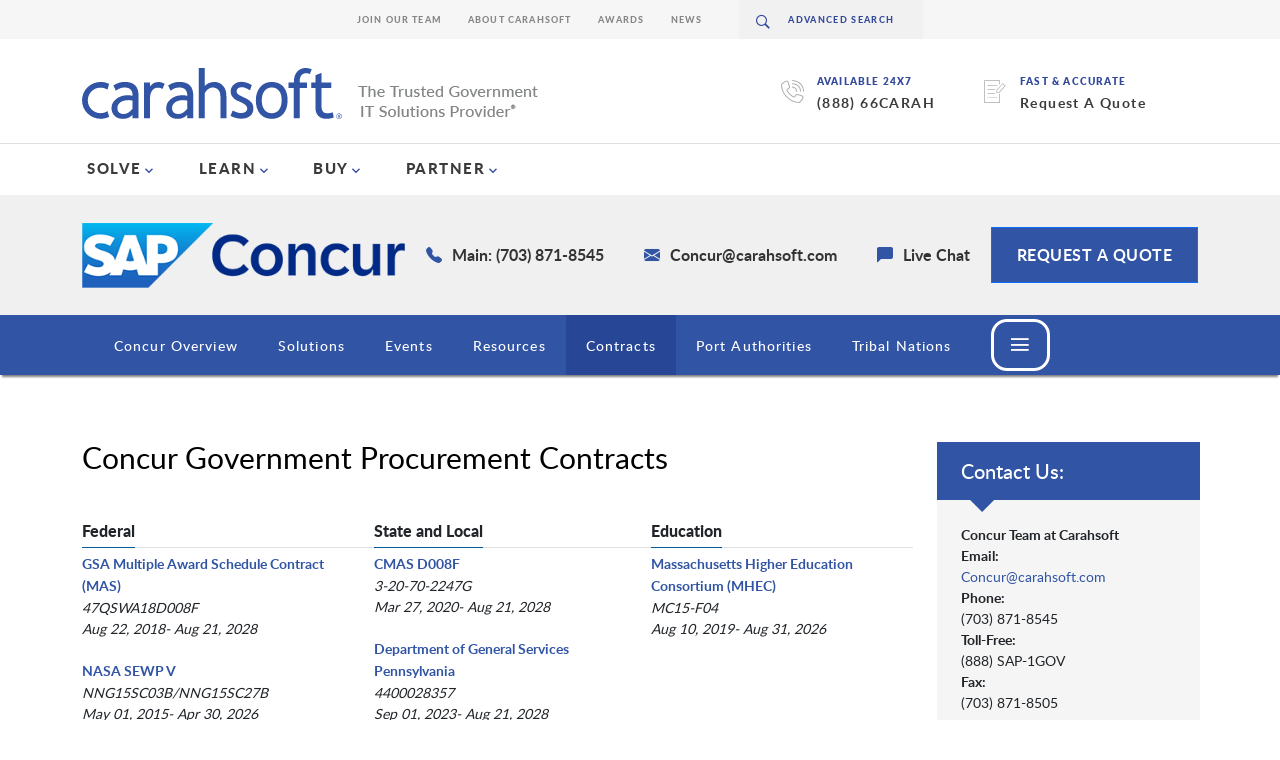

--- FILE ---
content_type: text/css
request_url: https://www.carahsoft.com/packages/carahsoft_contract/blocks/contract_by_vendor_list/view.css?ccm_nocache=af1e1d29f8c9c5cf63dc90536f7c10fecdca93fc
body_size: 419
content:
a.ccm-block-page-list-rss-feed{
    position: absolute;
    top: 0px;
    right: 0px;
}

div.ccm-block-page-list-wrapper {
    position: relative;
}

div.ccm-block-page-list-page-entry-horizontal {
    display: table;
    width: 100%;
}

div.ccm-block-page-list-page-entry-horizontal,
div.ccm-block-page-list-page-entry {
    margin-bottom: 10px;
}

div.ccm-block-page-list-page-entry-horizontal div.ccm-block-page-list-page-entry-thumbnail {
    display: table-cell;
    vertical-align: top;
    width: 1px;
}

div.ccm-block-page-list-page-entry-horizontal div.ccm-block-page-list-page-entry-thumbnail img {
    width: 120px;
    max-width: none;
}

div.ccm-block-page-list-page-entry-horizontal div.ccm-block-page-list-page-entry-text {
    display: table-cell;
    padding-left: 20px;
    vertical-align: top;
}

div.ccm-block-page-list-page-entry-text div.ccm-block-page-list-title {
    font-weight: bold;
}

div.ccm-block-page-list-page-entry-read-more {
    margin-top: 20px;
}

.contract-pagelist-title {
    font-size: 18px;
	line-height: 31px;
	color: #2f2f2f;
	font-weight: bold;
	border-bottom:1px solid #e0e0e0;
	padding-bottom: 5px;
	padding-top:5px;
	margin: 0 0 5px; 
}

.contract-column-list-1 {
    float: left;
    width: 100%;
}
.contract-column-list-2 {
    float: left;
    width: 100%;
}
.contract-column-list-3 {
    float: left;
    width: 100%;
}
.contract-column-list-4 {
    float: left;
    width: 100%;
}

@media screen and (min-width: 768px) {
    .contract-column-list-1 {
        float: left;
        width: 100%;
    }
    .contract-column-list-2 {
        float: left;
        width: 50%;
    }
    .contract-column-list-3  {
        float: left;
        width: 33.33%;
    }
    .contract-column-list-4 {
        float: left;
        width: 25%;
    }
    .contract-column-list-padded > * {
        padding-left: 15px;
    }
}

a.anchor-contract-button {
    position: relative;
    top: 3px;
    right: 15px;
}

div.anchor-contract-div {
    width: 0px;
    float: left;
}

i.fa-link {
    color: white;
}

h3.contract-info-bold {
    font-weight: 900;
    font-size: 20px;
}

em.contract-info-bold {
    font-weight: bold;
    font-size: 16px;
}
div.contract-info {
    margin-left: 0px;
}

--- FILE ---
content_type: image/svg+xml
request_url: https://www.carahsoft.com/packages/carahsoft_theme/themes/carahsoft/img/Social_Icons_Insta-Blue.svg
body_size: 2512
content:
<?xml version="1.0" encoding="UTF-8"?>
<svg xmlns="http://www.w3.org/2000/svg" xmlns:xlink="http://www.w3.org/1999/xlink" id="Layer_1" version="1.1" viewBox="0 0 200 200">
  <defs>
    <style>
      .st0 {
        fill: #fff;
      }

      .st1 {
        fill: none;
      }

      .st2 {
        clip-path: url(#clippath-1);
      }

      .st3 {
        fill: #f8fcfd;
      }

      .st4 {
        clip-path: url(#clippath);
      }

      .st5 {
        fill: #3155a4;
      }
    </style>
    <clipPath id="clippath">
      <circle class="st1" cx="100" cy="100" r="86.33"></circle>
    </clipPath>
    <clipPath id="clippath-1">
      <circle class="st4" cx="100" cy="100" r="86.33"></circle>
    </clipPath>
  </defs>
  <g>
    <circle cx="100" cy="100" r="86.33"></circle>
    <g class="st2">
      <path class="st5" d="M13.77,186.31h172.66V13.65H13.77v172.66Z"></path>
    </g>
  </g>
  <g>
    <g>
      <circle cx="130.74" cy="69.91" r="6.54"></circle>
      <circle class="st0" cx="130.74" cy="69.91" r="6.54"></circle>
    </g>
    <g>
      <path d="M125.98,43.46c-16.01-.49-35.95-.49-51.96,0-16.96.61-29.95,13.6-30.56,30.56-.49,16.01-.49,35.95,0,51.96.61,16.96,13.6,29.95,30.56,30.56,16.01.49,35.95.49,51.96,0,16.96-.61,29.95-13.6,30.56-30.56.49-16.01.49-35.95,0-51.96-.61-16.96-13.6-29.95-30.56-30.56ZM146.81,124.95c-.34,12.29-9.57,21.52-21.86,21.86-15.76.38-34.14.38-49.9,0-12.29-.34-21.52-9.57-21.86-21.86-.38-15.76-.38-34.14,0-49.9.34-12.29,9.57-21.52,21.86-21.86,15.76-.38,34.14-.38,49.9,0,12.29.34,21.52,9.57,21.86,21.86.38,15.76.38,34.14,0,49.9Z"></path>
      <path class="st3" d="M125.98,43.46c-16.01-.49-35.95-.49-51.96,0-16.96.61-29.95,13.6-30.56,30.56-.49,16.01-.49,35.95,0,51.96.61,16.96,13.6,29.95,30.56,30.56,16.01.49,35.95.49,51.96,0,16.96-.61,29.95-13.6,30.56-30.56.49-16.01.49-35.95,0-51.96-.61-16.96-13.6-29.95-30.56-30.56ZM146.81,124.95c-.34,12.29-9.57,21.52-21.86,21.86-15.76.38-34.14.38-49.9,0-12.29-.34-21.52-9.57-21.86-21.86-.38-15.76-.38-34.14,0-49.9.34-12.29,9.57-21.52,21.86-21.86,15.76-.38,34.14-.38,49.9,0,12.29.34,21.52,9.57,21.86,21.86.38,15.76.38,34.14,0,49.9Z"></path>
    </g>
    <g>
      <path d="M100,70.89c-16.08,0-29.11,13.03-29.11,29.11s13.03,29.11,29.11,29.11,29.11-13.03,29.11-29.11-13.03-29.11-29.11-29.11ZM100,119.3c-10.66,0-19.3-8.64-19.3-19.3s8.64-19.3,19.3-19.3,19.3,8.64,19.3,19.3-8.64,19.3-19.3,19.3Z"></path>
      <path class="st0" d="M100,70.89c-16.08,0-29.11,13.03-29.11,29.11s13.03,29.11,29.11,29.11,29.11-13.03,29.11-29.11-13.03-29.11-29.11-29.11ZM100,119.3c-10.66,0-19.3-8.64-19.3-19.3s8.64-19.3,19.3-19.3,19.3,8.64,19.3,19.3-8.64,19.3-19.3,19.3Z"></path>
    </g>
  </g>
</svg>


--- FILE ---
content_type: text/javascript
request_url: https://www.carahsoft.com/packages/carahsoft_theme/themes/carahsoft/js/newVendor.js
body_size: 1003
content:
$(document).ready(function(){
    $('#header').addClass("no-scroll");
    var header = $('div.new-vendor-sticky-header');
    var placeholder = $('div.new-vendor-place-holder');
    var placeholder2 = $('div.updated-nav-place-holder');
    var sticky = header.offset().top;

    $('.grandparent-holder').on('mouseover', function() {
        $(this).siblings()[1].style.display = "inline-flex";
    });

    $('.great-list').on('mouseout', function() {
        $(this).children()[2].style.display = "none";
    });

    $('.great-grand-list ul').on('mouseover', function() {
        this.parentNode.style.display = "inline-flex";
    });

    $('.great-grand-list ul').on('mouseout', function() {
        this.parentNode.style.display = "none";
    });
    window.onscroll = function() {
        if (window.pageYOffset > sticky) {
            if (!header.hasClass("new-vendor-sticky")) {
                header.addClass("new-vendor-sticky");
                header.css('width', '100vw');
                placeholder.css("display", "block");
                placeholder2.css("display", "block");
                header.css("padding-left", ($('div.new-vendor-header').width()-$('div.new-vendor-cont').width())/2 + "px");
                header.css("padding-right", ($('div.new-vendor-header').width()-$('div.new-vendor-cont').width())/2 + 16 + "px");
            }
        } else if (window.pageYOffset < sticky) {
            header.removeClass("new-vendor-sticky");
            header.css('width', '');
            placeholder.css("display", "none");
            placeholder2.css("display", "none");
            header.css("padding-left", "0px");
            header.css("padding-right", "0px");
        }
    };
    var nav = $('div#nav-links');
    var dropDown = $('a#dropdown-view-more');
    var manageOverFlowDropdownDecrease = function() {
        var navRect = nav[0].getBoundingClientRect();
        if (dropDown.hasClass('displayed')) {
            var dropDownRect = dropDown[0].getBoundingClientRect();
        }
        $('.new-vendor-link-btn:not(#dropdown-view-more)').each(function(i, obj) {
            var rect = obj.getBoundingClientRect();
            if (rect !== undefined) {
                if (dropDown.hasClass('displayed')  && dropDownRect !== undefined) {
                    if(rect.right >= navRect.right - (dropDownRect.right - dropDownRect.left)) {
                        $('.new-vendor-link-' + $(this).attr('data')).addClass('displayed');
                        $(this).hide();
                        manageOverFlowDropdownDecrease();
                    }
                } else {
                    if(rect.right >= navRect.right) {
                        dropDown.addClass('displayed');
                        $('.new-vendor-link-' + $(this).attr('data')).addClass('displayed');
                        $(this).hide();
                        manageOverFlowDropdownDecrease();
                    }
                }
            }
        });
    };
    var manageOverFlowDropdownIncrease = function() {
        var navRect = nav[0].getBoundingClientRect();
        if (dropDown.hasClass('displayed')) {
            var dropDownRect = dropDown[0].getBoundingClientRect();
            var dropdowns = $("ul.dropdown-menu.new-vendor-link li a.displayed");
            if (dropDownRect.right + 150 < navRect.right || (dropdowns.length == 1 && dropDownRect.right + 100 < navRect.right)) {
                var dropdowns = $("ul.dropdown-menu.new-vendor-link li a.displayed");
                var first = dropdowns.first();
                first.removeClass('displayed');
                $('.new-vendor-link-btn:not(#dropdown-view-more)').each(function(i, obj) {
                    $(this).attr('data');
                    if ($(this).attr('data') === first.attr('data')) {
                        $(this).show();
                    }
                });
                if (dropdowns.length == 1) {
                    dropDown.removeClass('displayed');
                }
                manageOverFlowDropdownIncrease();
            }
        }
    };
    manageOverFlowDropdownDecrease();
    $('.view-more-vendor-link').each(function (i, e){
        if(!$(e).hasClass('displayed')){
            e.parentNode.style.display = "none";
        }
    });
    var win = $(window);
    var oldWindowWidth = win.width();
    function reportWindowSize() {
        var newWindowWidth = win.width();
        if (newWindowWidth > oldWindowWidth) {
            manageOverFlowDropdownIncrease();
          }
          else if (newWindowWidth < oldWindowWidth) {
            manageOverFlowDropdownDecrease();
          }
        oldWindowWidth = newWindowWidth;
    }
    window.addEventListener('resize', function() {
        reportWindowSize();
    }, true);

    $('.tour-tab-header').on('click', function(e) {
        if (!$(this).hasClass('selected')) {

            $('.tour-tab.showing').removeClass("showing");
            $('.tour-tab[data="'+$(this).attr('data')+'"]').addClass("showing");
            $('.tour-tab-header.selected').removeClass('selected');
            $(this).addClass('selected');
        }

    });
});